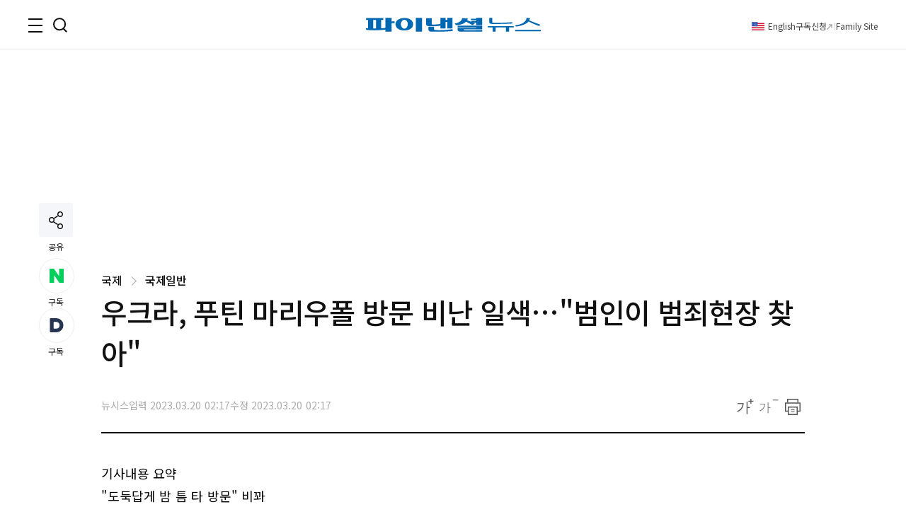

--- FILE ---
content_type: text/html;charset=UTF-8
request_url: https://www.fnnews.com/load/makecontent/navernewsstand2024v2
body_size: 4662
content:


    <h3 class="tit_sec"><span class="blind">뉴스스탠드</span></h3>
    <div class="wrap_newsStand">
        <div class="col-1">
            <div class="wrap_art">
                <a href="/news/202601190943402470?pg=stand" class="thumb_img">
                    <img src="https://image.fnnews.com/resource/crop_image/2026/01/19/thumb/202601190943402470_1768805578258.jpg" alt="스탠드 메인기사">
                </a>
                <strong class="tit_thumb">
                    <a href="/news/202601190943402470?pg=stand">박지원, 의미심장 예언 &quot;전 대표, 현 대표에게 밀려나고...&quot;</a>
                </strong>
            </div>
            <ul class="list_art">
                
                <li><a href="/news/202601190949123067?pg=stand">유명 아역 출신 배우 사망..두 차량에 연쇄 뺑소니</a></li>
                
                <li><a href="/news/202601191415151059?pg=stand">&quot;그 여자, 집에 들이지만 않았어도..&quot; 자책하는 母</a></li>
                
                <li><a href="/news/202601190503374183?pg=stand">&quot;노무현 전 대통령과 맞담배를...&quot; 비밀 회고</a></li>
                
                <li><a href="/news/202601191517435107?pg=stand">재결합하려 호텔서 만났다가 체포된 부부...왜?</a></li>
                
            </ul>
        </div>
        <div class="col-2">
            <div class="txt_float">
                
                <div class="list_art">
                    <a href="/news/202601191315373684?pg=stand" class="link_art">
                        <span class="float_b"><storng class="tit_thumb">&quot;박나래, 이 상태 그대로 가면...&quot; 변호사의 섬뜩 경고</storng></span>
                        <span class="thumb_img"><img src="https://image.fnnews.com/resource/crop_image/2026/01/19/thumb/202601191315373684_1768800655843.jpg" alt="뉴스스탠드 기사 보러가기"></span>
                    </a>
                </div>
                
                <div class="list_art">
                    <a href="/news/202601190941324814?pg=stand" class="link_art">
                        <span class="float_b"><storng class="tit_thumb">홍준표, 깜짝 폭로 &quot;TK 중진이 15억을...&quot;</storng></span>
                        <span class="thumb_img"><img src="https://image.fnnews.com/resource/crop_image/2026/01/19/thumb/202601190941324814_1768804731276.jpg" alt="뉴스스탠드 기사 보러가기"></span>
                    </a>
                </div>
                
                
                    <div class="list_art">
                        <a href="/news/202601191029528135?pg=stand" class="link_art">
                            <span class="float_b"><storng class="tit_thumb">류시원, 미모의 19살 연하 아내 공개</storng></span>
                            <span class="thumb_img"><img src="https://image.fnnews.com/resource/crop_image/2026/01/19/thumb/202601191029528135_1768800724538.jpg" alt="뉴스스탠드 기사 보러가기"></span>
                        </a>
                    </div>
                
                    <div class="list_art">
                        <a href="/news/202601190100553158?pg=stand" class="link_art">
                            <span class="float_b"><storng class="tit_thumb">&quot;보온병 때문에…&quot; 납 중독으로 사망한 男</storng></span>
                            <span class="thumb_img"><img src="https://image.fnnews.com/resource/crop_image/2026/01/19/thumb/202601190100553158_1768780844067.jpg" alt="뉴스스탠드 기사 보러가기"></span>
                        </a>
                    </div>
                
            </div>

            <strong class="tit_thumb"><a href="/news/202601191830128909?pg=stand">원화약세에도 오천피 넘보는 코스피… 따로 노는 주가·환율</a></strong>
            <ul class="list_art">
                <li><a href="/news/202601191641287719?pg=stand" class="txt_red">尹, '체포 방해' 1심 징역 5년에 항소…선고 3일 만</a></li>
                <li><a href="/news/202601190830212110?pg=stand" >삼성전자 주식 2조 규모 처분한 홍라희, 이유가..</a></li>
                <li><a href="/news/202601180937118361?pg=stand" class="txt_red">&quot;청도 소싸움은 '동물학대'&quot; 갑론을박 논란</a></li>
                <li><a href="/news/202601151659400935?pg=stand" >'34년' 도덕 선생님, 와인셀러로 전향한 사연 화제</a></li>
            </ul>
        </div>
    </div>


--- FILE ---
content_type: text/html;charset=UTF-8
request_url: https://www.fnnews.com/load/sectionManyview/list?now=news
body_size: 12948
content:


    
        <div class="tit_sec">많이 본 뉴스</div>
    
    

<div class="wrap_rt_lank mb_40">
    <div class="tab">
        <button class="tablinks" onclick="openAricle(event, 'total')" onmouseover="openAricle(event, 'total')" id="defaultOpen">종합</button>
        <button class="tablinks" onmouseover="openAricle(event, 'politics')">정치</button>
        <button class="tablinks" onmouseover="openAricle(event, 'economy')">경제</button>
        <button class="tablinks" onmouseover="openAricle(event, 'society')">사회</button>
    </div>
    <div id="total" class="tabcont">
        <ul class="list_article">
            
                <li class="lank">
                    <strong class="tit_thumb"><a href="/news/202601180200304905?pg=mny" target="_self">"가족 모임 너무 어색해요"…남편 하룻밤 상대와 사귀는 남편의 형제</a></strong>
                </li>
            
                <li class="lank">
                    <strong class="tit_thumb"><a href="/news/202601190101002031?pg=mny" target="_self">이혼설 입연 박군 "한영 난임, 2년간 치료 예민"</a></strong>
                </li>
            
                <li class="lank">
                    <strong class="tit_thumb"><a href="/news/202601190300528721?pg=mny" target="_self">"남편 불륜 찍었다가 성범죄자 된 아내…덫이 된 증거 사진"</a></strong>
                </li>
            
                <li class="lank">
                    <strong class="tit_thumb"><a href="/news/202601190911254376?pg=mny" target="_self">암 투병 이솔이 "검진 무서워…6개월에 한 번 씩 삶 연장"</a></strong>
                </li>
            
                <li class="lank">
                    <strong class="tit_thumb"><a href="/news/202601190000513143?pg=mny" target="_self">"반지하 싱크대 소변"…김준수, 수익 100배↑</a></strong>
                </li>
            
                <li class="lank">
                    <strong class="tit_thumb"><a href="/news/202601190949123067?pg=mny" target="_self">美 유명 아역 출신 배우 사망…두 차량에 '연쇄 뺑소니'</a></strong>
                </li>
            
                <li class="lank">
                    <strong class="tit_thumb"><a href="/news/202601182019154757?pg=mny" target="_self">[단독]국민은행, 4.9일제 도입...18일 노사 잠정 합의</a></strong>
                </li>
            
                <li class="lank">
                    <strong class="tit_thumb"><a href="/news/202601190834146993?pg=mny" target="_self">가수 아내 "뇌종양 투병에도 남편 '노래해라' 돈벌이 강요"</a></strong>
                </li>
            
                <li class="lank">
                    <strong class="tit_thumb"><a href="/news/202601190733535210?pg=mny" target="_self">'53세' 미나, 폴댄스로 다져진 글래머 몸매…탄탄 복근까지 [N샷]</a></strong>
                </li>
            
                <li class="lank">
                    <strong class="tit_thumb"><a href="/news/202601190917554699?pg=mny" target="_self">배현진, '당게 사태 사과' 한동훈에 "국민만 바라보고 가야"</a></strong>
                </li>
            
        </ul>
    </div>
    <div id="politics" class="tabcont">
        <ul class="list_article">
            
                <li class="lank">
                    <strong class="tit_thumb">
                        <a href="/news/202601190917554699?pg=mny" target="_self">배현진, '당게 사태 사과' 한동훈에 "국민만 바라보고 가야"</a></strong>
                </li>
            
                <li class="lank">
                    <strong class="tit_thumb">
                        <a href="/news/202601190941324814?pg=mny" target="_self">홍준표 "과거 공천 헌금 10억원 이상…김병기·강선우 뿐이겠냐"</a></strong>
                </li>
            
                <li class="lank">
                    <strong class="tit_thumb">
                        <a href="/news/202601190943402470?pg=mny" target="_self">박지원 "장동혁·한동훈 도긴개긴…둘 다 자업자득 할 것"</a></strong>
                </li>
            
                <li class="lank">
                    <strong class="tit_thumb">
                        <a href="/news/202601190901420713?pg=mny" target="_self">주진우, 배우 이원종 인선설에 "도 넘은 보은 인사" 비판  </a></strong>
                </li>
            
                <li class="lank">
                    <strong class="tit_thumb">
                        <a href="/news/202601191155086378?pg=mny" target="_self">[속보] 이혜훈 인사청문회 정회</a></strong>
                </li>
            
                <li class="lank">
                    <strong class="tit_thumb">
                        <a href="/news/202601190832041602?pg=mny" target="_self">李대통령 국정 지지율 53.1%…민주 42.5%·국힘 37.0%[리얼미터]</a></strong>
                </li>
            
                <li class="lank">
                    <strong class="tit_thumb">
                        <a href="/news/202601191003209795?pg=mny" target="_self">[속보] 김병기, 민주당 탈당.."재심 않고 떠나겠다"</a></strong>
                </li>
            
                <li class="lank">
                    <strong class="tit_thumb">
                        <a href="/news/202601190621354308?pg=mny" target="_self">오세훈, '단식 4일' 장동혁 찾아 격려…"보수 커지는데 마음 모아달라"</a></strong>
                </li>
            
                <li class="lank">
                    <strong class="tit_thumb">
                        <a href="/news/202601191253231639?pg=mny" target="_self">[속보] 李대통령, 伊총리 정상회담…"한반도 긴장완화·세계평화 함께 수호"</a></strong>
                </li>
            
                <li class="lank">
                    <strong class="tit_thumb">
                        <a href="/news/202601181718127997?pg=mny" target="_self">靑 "쿠팡 사태, 한미 외교통상 이슈로 확대 해석 부적절"</a></strong>
                </li>
            
        </ul>
    </div>
    <div id="economy" class="tabcont">
        <ul class="list_article">
            
                <li class="lank">
                    <strong class="tit_thumb"><a href="/news/202601182019154757?pg=mny" target="_self">[단독]국민은행, 4.9일제 도입...18일 노사 잠정 합의</a></strong>
                </li>
            
                <li class="lank">
                    <strong class="tit_thumb"><a href="/news/202601191341165031?pg=mny" target="_self">디든로보틱스, 삼성重 로봇 실증퀄 통과…HD한국조선해양·한화도 협력中 [fn마켓워치]</a></strong>
                </li>
            
                <li class="lank">
                    <strong class="tit_thumb"><a href="/news/202601190830212110?pg=mny" target="_self">홍라희, 삼성전자 주식 2조 규모 처분…"상속세 납부"</a></strong>
                </li>
            
                <li class="lank">
                    <strong class="tit_thumb"><a href="/news/202601181822339029?pg=mny" target="_self">[단독] 비정규직 임금인상 본격화… 정부 TF 꾸렸다</a></strong>
                </li>
            
                <li class="lank">
                    <strong class="tit_thumb"><a href="/news/202601181823363677?pg=mny" target="_self">환율 누르니… 서학개미 보름새 32억弗 美주식 폭풍매수</a></strong>
                </li>
            
                <li class="lank">
                    <strong class="tit_thumb"><a href="/news/202601180940562079?pg=mny" target="_self">앉은 자리서 5천을 '훌쩍'...요새는 이 동네가 '아파트 핫플'</a></strong>
                </li>
            
                <li class="lank">
                    <strong class="tit_thumb"><a href="/news/202601180116067495?pg=mny" target="_self">40대 가장 "절약하다 부부싸움까지...새해 재무 계획 어떻게" [재테크 Q&A]</a></strong>
                </li>
            
                <li class="lank">
                    <strong class="tit_thumb"><a href="/news/202601161448380054?pg=mny" target="_self">유리기판 시계 빨라진다...SK ‘올해 목표’, 삼성·LG도 속도전</a></strong>
                </li>
            
                <li class="lank">
                    <strong class="tit_thumb"><a href="/news/202601181840567268?pg=mny" target="_self">SK·삼성·LG '유리기판 상용화' 각축… 누가 먼저 웃을까</a></strong>
                </li>
            
                <li class="lank">
                    <strong class="tit_thumb"><a href="/news/202601130912315006?pg=mny" target="_self">"여보 맞잖아, 샤넬백 사길 잘했지?"..2000만원 넘긴 '클래식 백' [명품價 이야기]</a></strong>
                </li>
            
        </ul>
    </div>
    <div id="society" class="tabcont">
        <ul class="list_article">
            
                <li class="lank">
                    <strong class="tit_thumb"><a href="/news/202601190300528721?pg=mny" target="_self">"남편 불륜 찍었다가 성범죄자 된 아내…덫이 된 증거 사진"</a></strong>
                </li>
            
                <li class="lank">
                    <strong class="tit_thumb"><a href="/news/202601190503374183?pg=mny" target="_self">"같이 피워" 대통령과 맞담배…청와대 셰프의 비밀 회고</a></strong>
                </li>
            
                <li class="lank">
                    <strong class="tit_thumb"><a href="/news/202601180917342453?pg=mny" target="_self">13기 정숙, "뭐가 문제"…서현, 오케스트라 협연 특혜 논란에 일침</a></strong>
                </li>
            
                <li class="lank">
                    <strong class="tit_thumb"><a href="/news/202601190100581266?pg=mny" target="_self">"남편을 '큰아들'이라 부르는 女 모자라 보여…부부 맞나"</a></strong>
                </li>
            
                <li class="lank">
                    <strong class="tit_thumb"><a href="/news/202601191315373684?pg=mny" target="_self">"박나래, 이 상태 그대로 가면 징역 가능성"…현직 변호사가 본 실형 이유</a></strong>
                </li>
            
                <li class="lank">
                    <strong class="tit_thumb"><a href="/news/202601180820418422?pg=mny" target="_self">'회삿돈 내 돈 쓰듯'…입사 2주차 부터 7년간 회삿돈 빼돌린 40대</a></strong>
                </li>
            
                <li class="lank">
                    <strong class="tit_thumb"><a href="/news/202601190649337968?pg=mny" target="_self">"아이돌 생일 파티치고는 너무 퇴폐적"..제니 '란제리 파티'에 시끌</a></strong>
                </li>
            
                <li class="lank">
                    <strong class="tit_thumb"><a href="/news/202601191415151059?pg=mny" target="_self">"그 여자, 집에 들이지만 않았어도..." 37년을 자책하는 엄마[잃어버린 가족찾기]</a></strong>
                </li>
            
                <li class="lank">
                    <strong class="tit_thumb"><a href="/news/202601181014022238?pg=mny" target="_self">"만든 수고 이해 못 하면 안 팔아요"…'두쫀쿠', 판매 거부에 온라인 시끌 [어떻게 생각하세요]</a></strong>
                </li>
            
                <li class="lank">
                    <strong class="tit_thumb"><a href="/news/202601190626087948?pg=mny" target="_self">'인천판 도가니 사건' 터졌다…'원장 아빠'가 장애인여성 19명 성적 학대</a></strong>
                </li>
            
        </ul>
    </div>
    <script>
        function openAricle(evt, tabName) {
            var i, tabcont, tablinks;
            tabcont = document.getElementsByClassName("tabcont");
            for (i = 0; i < tabcont.length; i++) {
                tabcont[i].style.display = "none";
            }
            tablinks = document.getElementsByClassName("tablinks");
            for (i = 0; i < tablinks.length; i++) {
                tablinks[i].className = tablinks[i].className.replace(" active", "");
            }
            document.getElementById(tabName).style.display = "block";
            evt.currentTarget.className += " active";
        }
        // Get the element with id="defaultOpen" and click on it
        document.getElementById("defaultOpen").click();
    </script>
</div>



--- FILE ---
content_type: text/html;charset=UTF-8
request_url: https://www.fnnews.com/load/loadHealth
body_size: 525
content:


<h2 class="tit_sec_s">
    <a href="/series/5718">헬스톡<i class="arrow right"></i></a>
</h2>
<a href="/news/202601190913593526">
    <span class="thumb_img">
        <img src="https://image.fnnews.com/resource/media/image/2026/01/19/202601191030166289_l.png" alt="마취에서 깨어나니 '스페인어' 술술…美 남성, 희귀 질환 화제  ">
    </span>
    <strong class="tit_thumb">마취에서 깨어나니 &#039;스페인어&#039; 술술…美 남성, 희귀 질환 화제  </strong>
</a>


--- FILE ---
content_type: text/html; charset=utf-8
request_url: https://www.google.com/recaptcha/api2/aframe
body_size: 259
content:
<!DOCTYPE HTML><html><head><meta http-equiv="content-type" content="text/html; charset=UTF-8"></head><body><script nonce="j3tVvF115VSCOgc6XWI8Lg">/** Anti-fraud and anti-abuse applications only. See google.com/recaptcha */ try{var clients={'sodar':'https://pagead2.googlesyndication.com/pagead/sodar?'};window.addEventListener("message",function(a){try{if(a.source===window.parent){var b=JSON.parse(a.data);var c=clients[b['id']];if(c){var d=document.createElement('img');d.src=c+b['params']+'&rc='+(localStorage.getItem("rc::a")?sessionStorage.getItem("rc::b"):"");window.document.body.appendChild(d);sessionStorage.setItem("rc::e",parseInt(sessionStorage.getItem("rc::e")||0)+1);localStorage.setItem("rc::h",'1768821052728');}}}catch(b){}});window.parent.postMessage("_grecaptcha_ready", "*");}catch(b){}</script></body></html>